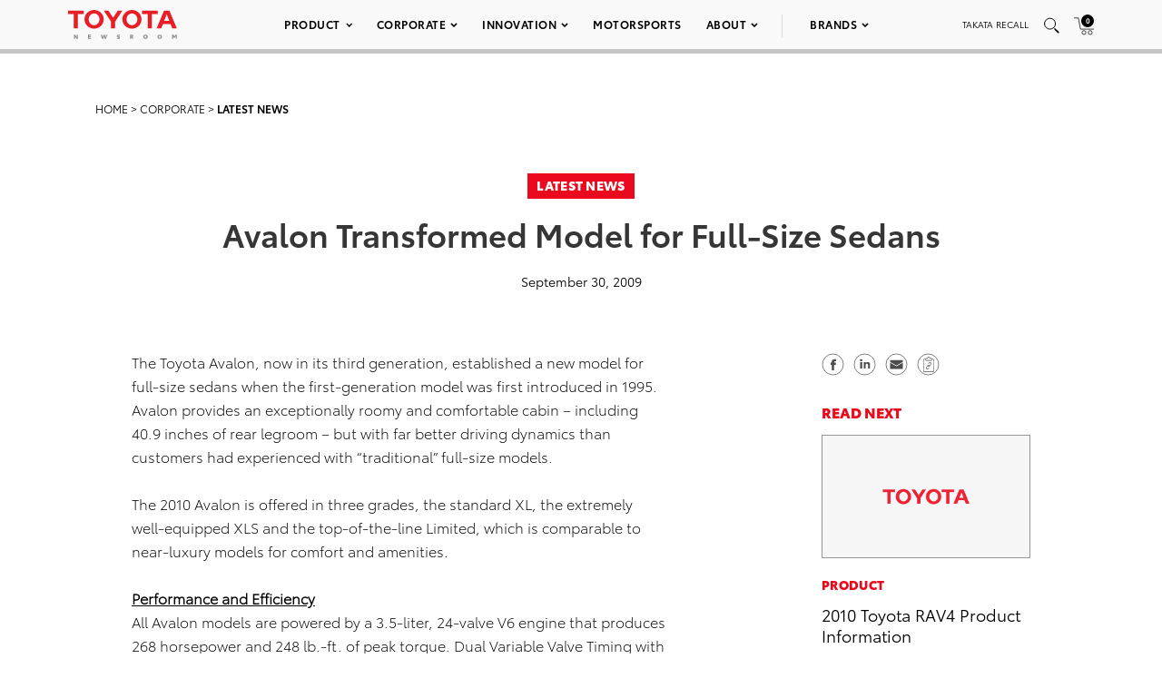

--- FILE ---
content_type: text/html; charset=utf-8
request_url: https://www.google.com/recaptcha/api2/anchor?ar=1&k=6Ldl55gUAAAAAODWLNyPR_2KfYHNm-DfOveo0xfH&co=aHR0cHM6Ly9wcmVzc3Jvb20udG95b3RhLmNvbTo0NDM.&hl=en&v=PoyoqOPhxBO7pBk68S4YbpHZ&size=normal&anchor-ms=20000&execute-ms=30000&cb=q2hf455as5hy
body_size: 49467
content:
<!DOCTYPE HTML><html dir="ltr" lang="en"><head><meta http-equiv="Content-Type" content="text/html; charset=UTF-8">
<meta http-equiv="X-UA-Compatible" content="IE=edge">
<title>reCAPTCHA</title>
<style type="text/css">
/* cyrillic-ext */
@font-face {
  font-family: 'Roboto';
  font-style: normal;
  font-weight: 400;
  font-stretch: 100%;
  src: url(//fonts.gstatic.com/s/roboto/v48/KFO7CnqEu92Fr1ME7kSn66aGLdTylUAMa3GUBHMdazTgWw.woff2) format('woff2');
  unicode-range: U+0460-052F, U+1C80-1C8A, U+20B4, U+2DE0-2DFF, U+A640-A69F, U+FE2E-FE2F;
}
/* cyrillic */
@font-face {
  font-family: 'Roboto';
  font-style: normal;
  font-weight: 400;
  font-stretch: 100%;
  src: url(//fonts.gstatic.com/s/roboto/v48/KFO7CnqEu92Fr1ME7kSn66aGLdTylUAMa3iUBHMdazTgWw.woff2) format('woff2');
  unicode-range: U+0301, U+0400-045F, U+0490-0491, U+04B0-04B1, U+2116;
}
/* greek-ext */
@font-face {
  font-family: 'Roboto';
  font-style: normal;
  font-weight: 400;
  font-stretch: 100%;
  src: url(//fonts.gstatic.com/s/roboto/v48/KFO7CnqEu92Fr1ME7kSn66aGLdTylUAMa3CUBHMdazTgWw.woff2) format('woff2');
  unicode-range: U+1F00-1FFF;
}
/* greek */
@font-face {
  font-family: 'Roboto';
  font-style: normal;
  font-weight: 400;
  font-stretch: 100%;
  src: url(//fonts.gstatic.com/s/roboto/v48/KFO7CnqEu92Fr1ME7kSn66aGLdTylUAMa3-UBHMdazTgWw.woff2) format('woff2');
  unicode-range: U+0370-0377, U+037A-037F, U+0384-038A, U+038C, U+038E-03A1, U+03A3-03FF;
}
/* math */
@font-face {
  font-family: 'Roboto';
  font-style: normal;
  font-weight: 400;
  font-stretch: 100%;
  src: url(//fonts.gstatic.com/s/roboto/v48/KFO7CnqEu92Fr1ME7kSn66aGLdTylUAMawCUBHMdazTgWw.woff2) format('woff2');
  unicode-range: U+0302-0303, U+0305, U+0307-0308, U+0310, U+0312, U+0315, U+031A, U+0326-0327, U+032C, U+032F-0330, U+0332-0333, U+0338, U+033A, U+0346, U+034D, U+0391-03A1, U+03A3-03A9, U+03B1-03C9, U+03D1, U+03D5-03D6, U+03F0-03F1, U+03F4-03F5, U+2016-2017, U+2034-2038, U+203C, U+2040, U+2043, U+2047, U+2050, U+2057, U+205F, U+2070-2071, U+2074-208E, U+2090-209C, U+20D0-20DC, U+20E1, U+20E5-20EF, U+2100-2112, U+2114-2115, U+2117-2121, U+2123-214F, U+2190, U+2192, U+2194-21AE, U+21B0-21E5, U+21F1-21F2, U+21F4-2211, U+2213-2214, U+2216-22FF, U+2308-230B, U+2310, U+2319, U+231C-2321, U+2336-237A, U+237C, U+2395, U+239B-23B7, U+23D0, U+23DC-23E1, U+2474-2475, U+25AF, U+25B3, U+25B7, U+25BD, U+25C1, U+25CA, U+25CC, U+25FB, U+266D-266F, U+27C0-27FF, U+2900-2AFF, U+2B0E-2B11, U+2B30-2B4C, U+2BFE, U+3030, U+FF5B, U+FF5D, U+1D400-1D7FF, U+1EE00-1EEFF;
}
/* symbols */
@font-face {
  font-family: 'Roboto';
  font-style: normal;
  font-weight: 400;
  font-stretch: 100%;
  src: url(//fonts.gstatic.com/s/roboto/v48/KFO7CnqEu92Fr1ME7kSn66aGLdTylUAMaxKUBHMdazTgWw.woff2) format('woff2');
  unicode-range: U+0001-000C, U+000E-001F, U+007F-009F, U+20DD-20E0, U+20E2-20E4, U+2150-218F, U+2190, U+2192, U+2194-2199, U+21AF, U+21E6-21F0, U+21F3, U+2218-2219, U+2299, U+22C4-22C6, U+2300-243F, U+2440-244A, U+2460-24FF, U+25A0-27BF, U+2800-28FF, U+2921-2922, U+2981, U+29BF, U+29EB, U+2B00-2BFF, U+4DC0-4DFF, U+FFF9-FFFB, U+10140-1018E, U+10190-1019C, U+101A0, U+101D0-101FD, U+102E0-102FB, U+10E60-10E7E, U+1D2C0-1D2D3, U+1D2E0-1D37F, U+1F000-1F0FF, U+1F100-1F1AD, U+1F1E6-1F1FF, U+1F30D-1F30F, U+1F315, U+1F31C, U+1F31E, U+1F320-1F32C, U+1F336, U+1F378, U+1F37D, U+1F382, U+1F393-1F39F, U+1F3A7-1F3A8, U+1F3AC-1F3AF, U+1F3C2, U+1F3C4-1F3C6, U+1F3CA-1F3CE, U+1F3D4-1F3E0, U+1F3ED, U+1F3F1-1F3F3, U+1F3F5-1F3F7, U+1F408, U+1F415, U+1F41F, U+1F426, U+1F43F, U+1F441-1F442, U+1F444, U+1F446-1F449, U+1F44C-1F44E, U+1F453, U+1F46A, U+1F47D, U+1F4A3, U+1F4B0, U+1F4B3, U+1F4B9, U+1F4BB, U+1F4BF, U+1F4C8-1F4CB, U+1F4D6, U+1F4DA, U+1F4DF, U+1F4E3-1F4E6, U+1F4EA-1F4ED, U+1F4F7, U+1F4F9-1F4FB, U+1F4FD-1F4FE, U+1F503, U+1F507-1F50B, U+1F50D, U+1F512-1F513, U+1F53E-1F54A, U+1F54F-1F5FA, U+1F610, U+1F650-1F67F, U+1F687, U+1F68D, U+1F691, U+1F694, U+1F698, U+1F6AD, U+1F6B2, U+1F6B9-1F6BA, U+1F6BC, U+1F6C6-1F6CF, U+1F6D3-1F6D7, U+1F6E0-1F6EA, U+1F6F0-1F6F3, U+1F6F7-1F6FC, U+1F700-1F7FF, U+1F800-1F80B, U+1F810-1F847, U+1F850-1F859, U+1F860-1F887, U+1F890-1F8AD, U+1F8B0-1F8BB, U+1F8C0-1F8C1, U+1F900-1F90B, U+1F93B, U+1F946, U+1F984, U+1F996, U+1F9E9, U+1FA00-1FA6F, U+1FA70-1FA7C, U+1FA80-1FA89, U+1FA8F-1FAC6, U+1FACE-1FADC, U+1FADF-1FAE9, U+1FAF0-1FAF8, U+1FB00-1FBFF;
}
/* vietnamese */
@font-face {
  font-family: 'Roboto';
  font-style: normal;
  font-weight: 400;
  font-stretch: 100%;
  src: url(//fonts.gstatic.com/s/roboto/v48/KFO7CnqEu92Fr1ME7kSn66aGLdTylUAMa3OUBHMdazTgWw.woff2) format('woff2');
  unicode-range: U+0102-0103, U+0110-0111, U+0128-0129, U+0168-0169, U+01A0-01A1, U+01AF-01B0, U+0300-0301, U+0303-0304, U+0308-0309, U+0323, U+0329, U+1EA0-1EF9, U+20AB;
}
/* latin-ext */
@font-face {
  font-family: 'Roboto';
  font-style: normal;
  font-weight: 400;
  font-stretch: 100%;
  src: url(//fonts.gstatic.com/s/roboto/v48/KFO7CnqEu92Fr1ME7kSn66aGLdTylUAMa3KUBHMdazTgWw.woff2) format('woff2');
  unicode-range: U+0100-02BA, U+02BD-02C5, U+02C7-02CC, U+02CE-02D7, U+02DD-02FF, U+0304, U+0308, U+0329, U+1D00-1DBF, U+1E00-1E9F, U+1EF2-1EFF, U+2020, U+20A0-20AB, U+20AD-20C0, U+2113, U+2C60-2C7F, U+A720-A7FF;
}
/* latin */
@font-face {
  font-family: 'Roboto';
  font-style: normal;
  font-weight: 400;
  font-stretch: 100%;
  src: url(//fonts.gstatic.com/s/roboto/v48/KFO7CnqEu92Fr1ME7kSn66aGLdTylUAMa3yUBHMdazQ.woff2) format('woff2');
  unicode-range: U+0000-00FF, U+0131, U+0152-0153, U+02BB-02BC, U+02C6, U+02DA, U+02DC, U+0304, U+0308, U+0329, U+2000-206F, U+20AC, U+2122, U+2191, U+2193, U+2212, U+2215, U+FEFF, U+FFFD;
}
/* cyrillic-ext */
@font-face {
  font-family: 'Roboto';
  font-style: normal;
  font-weight: 500;
  font-stretch: 100%;
  src: url(//fonts.gstatic.com/s/roboto/v48/KFO7CnqEu92Fr1ME7kSn66aGLdTylUAMa3GUBHMdazTgWw.woff2) format('woff2');
  unicode-range: U+0460-052F, U+1C80-1C8A, U+20B4, U+2DE0-2DFF, U+A640-A69F, U+FE2E-FE2F;
}
/* cyrillic */
@font-face {
  font-family: 'Roboto';
  font-style: normal;
  font-weight: 500;
  font-stretch: 100%;
  src: url(//fonts.gstatic.com/s/roboto/v48/KFO7CnqEu92Fr1ME7kSn66aGLdTylUAMa3iUBHMdazTgWw.woff2) format('woff2');
  unicode-range: U+0301, U+0400-045F, U+0490-0491, U+04B0-04B1, U+2116;
}
/* greek-ext */
@font-face {
  font-family: 'Roboto';
  font-style: normal;
  font-weight: 500;
  font-stretch: 100%;
  src: url(//fonts.gstatic.com/s/roboto/v48/KFO7CnqEu92Fr1ME7kSn66aGLdTylUAMa3CUBHMdazTgWw.woff2) format('woff2');
  unicode-range: U+1F00-1FFF;
}
/* greek */
@font-face {
  font-family: 'Roboto';
  font-style: normal;
  font-weight: 500;
  font-stretch: 100%;
  src: url(//fonts.gstatic.com/s/roboto/v48/KFO7CnqEu92Fr1ME7kSn66aGLdTylUAMa3-UBHMdazTgWw.woff2) format('woff2');
  unicode-range: U+0370-0377, U+037A-037F, U+0384-038A, U+038C, U+038E-03A1, U+03A3-03FF;
}
/* math */
@font-face {
  font-family: 'Roboto';
  font-style: normal;
  font-weight: 500;
  font-stretch: 100%;
  src: url(//fonts.gstatic.com/s/roboto/v48/KFO7CnqEu92Fr1ME7kSn66aGLdTylUAMawCUBHMdazTgWw.woff2) format('woff2');
  unicode-range: U+0302-0303, U+0305, U+0307-0308, U+0310, U+0312, U+0315, U+031A, U+0326-0327, U+032C, U+032F-0330, U+0332-0333, U+0338, U+033A, U+0346, U+034D, U+0391-03A1, U+03A3-03A9, U+03B1-03C9, U+03D1, U+03D5-03D6, U+03F0-03F1, U+03F4-03F5, U+2016-2017, U+2034-2038, U+203C, U+2040, U+2043, U+2047, U+2050, U+2057, U+205F, U+2070-2071, U+2074-208E, U+2090-209C, U+20D0-20DC, U+20E1, U+20E5-20EF, U+2100-2112, U+2114-2115, U+2117-2121, U+2123-214F, U+2190, U+2192, U+2194-21AE, U+21B0-21E5, U+21F1-21F2, U+21F4-2211, U+2213-2214, U+2216-22FF, U+2308-230B, U+2310, U+2319, U+231C-2321, U+2336-237A, U+237C, U+2395, U+239B-23B7, U+23D0, U+23DC-23E1, U+2474-2475, U+25AF, U+25B3, U+25B7, U+25BD, U+25C1, U+25CA, U+25CC, U+25FB, U+266D-266F, U+27C0-27FF, U+2900-2AFF, U+2B0E-2B11, U+2B30-2B4C, U+2BFE, U+3030, U+FF5B, U+FF5D, U+1D400-1D7FF, U+1EE00-1EEFF;
}
/* symbols */
@font-face {
  font-family: 'Roboto';
  font-style: normal;
  font-weight: 500;
  font-stretch: 100%;
  src: url(//fonts.gstatic.com/s/roboto/v48/KFO7CnqEu92Fr1ME7kSn66aGLdTylUAMaxKUBHMdazTgWw.woff2) format('woff2');
  unicode-range: U+0001-000C, U+000E-001F, U+007F-009F, U+20DD-20E0, U+20E2-20E4, U+2150-218F, U+2190, U+2192, U+2194-2199, U+21AF, U+21E6-21F0, U+21F3, U+2218-2219, U+2299, U+22C4-22C6, U+2300-243F, U+2440-244A, U+2460-24FF, U+25A0-27BF, U+2800-28FF, U+2921-2922, U+2981, U+29BF, U+29EB, U+2B00-2BFF, U+4DC0-4DFF, U+FFF9-FFFB, U+10140-1018E, U+10190-1019C, U+101A0, U+101D0-101FD, U+102E0-102FB, U+10E60-10E7E, U+1D2C0-1D2D3, U+1D2E0-1D37F, U+1F000-1F0FF, U+1F100-1F1AD, U+1F1E6-1F1FF, U+1F30D-1F30F, U+1F315, U+1F31C, U+1F31E, U+1F320-1F32C, U+1F336, U+1F378, U+1F37D, U+1F382, U+1F393-1F39F, U+1F3A7-1F3A8, U+1F3AC-1F3AF, U+1F3C2, U+1F3C4-1F3C6, U+1F3CA-1F3CE, U+1F3D4-1F3E0, U+1F3ED, U+1F3F1-1F3F3, U+1F3F5-1F3F7, U+1F408, U+1F415, U+1F41F, U+1F426, U+1F43F, U+1F441-1F442, U+1F444, U+1F446-1F449, U+1F44C-1F44E, U+1F453, U+1F46A, U+1F47D, U+1F4A3, U+1F4B0, U+1F4B3, U+1F4B9, U+1F4BB, U+1F4BF, U+1F4C8-1F4CB, U+1F4D6, U+1F4DA, U+1F4DF, U+1F4E3-1F4E6, U+1F4EA-1F4ED, U+1F4F7, U+1F4F9-1F4FB, U+1F4FD-1F4FE, U+1F503, U+1F507-1F50B, U+1F50D, U+1F512-1F513, U+1F53E-1F54A, U+1F54F-1F5FA, U+1F610, U+1F650-1F67F, U+1F687, U+1F68D, U+1F691, U+1F694, U+1F698, U+1F6AD, U+1F6B2, U+1F6B9-1F6BA, U+1F6BC, U+1F6C6-1F6CF, U+1F6D3-1F6D7, U+1F6E0-1F6EA, U+1F6F0-1F6F3, U+1F6F7-1F6FC, U+1F700-1F7FF, U+1F800-1F80B, U+1F810-1F847, U+1F850-1F859, U+1F860-1F887, U+1F890-1F8AD, U+1F8B0-1F8BB, U+1F8C0-1F8C1, U+1F900-1F90B, U+1F93B, U+1F946, U+1F984, U+1F996, U+1F9E9, U+1FA00-1FA6F, U+1FA70-1FA7C, U+1FA80-1FA89, U+1FA8F-1FAC6, U+1FACE-1FADC, U+1FADF-1FAE9, U+1FAF0-1FAF8, U+1FB00-1FBFF;
}
/* vietnamese */
@font-face {
  font-family: 'Roboto';
  font-style: normal;
  font-weight: 500;
  font-stretch: 100%;
  src: url(//fonts.gstatic.com/s/roboto/v48/KFO7CnqEu92Fr1ME7kSn66aGLdTylUAMa3OUBHMdazTgWw.woff2) format('woff2');
  unicode-range: U+0102-0103, U+0110-0111, U+0128-0129, U+0168-0169, U+01A0-01A1, U+01AF-01B0, U+0300-0301, U+0303-0304, U+0308-0309, U+0323, U+0329, U+1EA0-1EF9, U+20AB;
}
/* latin-ext */
@font-face {
  font-family: 'Roboto';
  font-style: normal;
  font-weight: 500;
  font-stretch: 100%;
  src: url(//fonts.gstatic.com/s/roboto/v48/KFO7CnqEu92Fr1ME7kSn66aGLdTylUAMa3KUBHMdazTgWw.woff2) format('woff2');
  unicode-range: U+0100-02BA, U+02BD-02C5, U+02C7-02CC, U+02CE-02D7, U+02DD-02FF, U+0304, U+0308, U+0329, U+1D00-1DBF, U+1E00-1E9F, U+1EF2-1EFF, U+2020, U+20A0-20AB, U+20AD-20C0, U+2113, U+2C60-2C7F, U+A720-A7FF;
}
/* latin */
@font-face {
  font-family: 'Roboto';
  font-style: normal;
  font-weight: 500;
  font-stretch: 100%;
  src: url(//fonts.gstatic.com/s/roboto/v48/KFO7CnqEu92Fr1ME7kSn66aGLdTylUAMa3yUBHMdazQ.woff2) format('woff2');
  unicode-range: U+0000-00FF, U+0131, U+0152-0153, U+02BB-02BC, U+02C6, U+02DA, U+02DC, U+0304, U+0308, U+0329, U+2000-206F, U+20AC, U+2122, U+2191, U+2193, U+2212, U+2215, U+FEFF, U+FFFD;
}
/* cyrillic-ext */
@font-face {
  font-family: 'Roboto';
  font-style: normal;
  font-weight: 900;
  font-stretch: 100%;
  src: url(//fonts.gstatic.com/s/roboto/v48/KFO7CnqEu92Fr1ME7kSn66aGLdTylUAMa3GUBHMdazTgWw.woff2) format('woff2');
  unicode-range: U+0460-052F, U+1C80-1C8A, U+20B4, U+2DE0-2DFF, U+A640-A69F, U+FE2E-FE2F;
}
/* cyrillic */
@font-face {
  font-family: 'Roboto';
  font-style: normal;
  font-weight: 900;
  font-stretch: 100%;
  src: url(//fonts.gstatic.com/s/roboto/v48/KFO7CnqEu92Fr1ME7kSn66aGLdTylUAMa3iUBHMdazTgWw.woff2) format('woff2');
  unicode-range: U+0301, U+0400-045F, U+0490-0491, U+04B0-04B1, U+2116;
}
/* greek-ext */
@font-face {
  font-family: 'Roboto';
  font-style: normal;
  font-weight: 900;
  font-stretch: 100%;
  src: url(//fonts.gstatic.com/s/roboto/v48/KFO7CnqEu92Fr1ME7kSn66aGLdTylUAMa3CUBHMdazTgWw.woff2) format('woff2');
  unicode-range: U+1F00-1FFF;
}
/* greek */
@font-face {
  font-family: 'Roboto';
  font-style: normal;
  font-weight: 900;
  font-stretch: 100%;
  src: url(//fonts.gstatic.com/s/roboto/v48/KFO7CnqEu92Fr1ME7kSn66aGLdTylUAMa3-UBHMdazTgWw.woff2) format('woff2');
  unicode-range: U+0370-0377, U+037A-037F, U+0384-038A, U+038C, U+038E-03A1, U+03A3-03FF;
}
/* math */
@font-face {
  font-family: 'Roboto';
  font-style: normal;
  font-weight: 900;
  font-stretch: 100%;
  src: url(//fonts.gstatic.com/s/roboto/v48/KFO7CnqEu92Fr1ME7kSn66aGLdTylUAMawCUBHMdazTgWw.woff2) format('woff2');
  unicode-range: U+0302-0303, U+0305, U+0307-0308, U+0310, U+0312, U+0315, U+031A, U+0326-0327, U+032C, U+032F-0330, U+0332-0333, U+0338, U+033A, U+0346, U+034D, U+0391-03A1, U+03A3-03A9, U+03B1-03C9, U+03D1, U+03D5-03D6, U+03F0-03F1, U+03F4-03F5, U+2016-2017, U+2034-2038, U+203C, U+2040, U+2043, U+2047, U+2050, U+2057, U+205F, U+2070-2071, U+2074-208E, U+2090-209C, U+20D0-20DC, U+20E1, U+20E5-20EF, U+2100-2112, U+2114-2115, U+2117-2121, U+2123-214F, U+2190, U+2192, U+2194-21AE, U+21B0-21E5, U+21F1-21F2, U+21F4-2211, U+2213-2214, U+2216-22FF, U+2308-230B, U+2310, U+2319, U+231C-2321, U+2336-237A, U+237C, U+2395, U+239B-23B7, U+23D0, U+23DC-23E1, U+2474-2475, U+25AF, U+25B3, U+25B7, U+25BD, U+25C1, U+25CA, U+25CC, U+25FB, U+266D-266F, U+27C0-27FF, U+2900-2AFF, U+2B0E-2B11, U+2B30-2B4C, U+2BFE, U+3030, U+FF5B, U+FF5D, U+1D400-1D7FF, U+1EE00-1EEFF;
}
/* symbols */
@font-face {
  font-family: 'Roboto';
  font-style: normal;
  font-weight: 900;
  font-stretch: 100%;
  src: url(//fonts.gstatic.com/s/roboto/v48/KFO7CnqEu92Fr1ME7kSn66aGLdTylUAMaxKUBHMdazTgWw.woff2) format('woff2');
  unicode-range: U+0001-000C, U+000E-001F, U+007F-009F, U+20DD-20E0, U+20E2-20E4, U+2150-218F, U+2190, U+2192, U+2194-2199, U+21AF, U+21E6-21F0, U+21F3, U+2218-2219, U+2299, U+22C4-22C6, U+2300-243F, U+2440-244A, U+2460-24FF, U+25A0-27BF, U+2800-28FF, U+2921-2922, U+2981, U+29BF, U+29EB, U+2B00-2BFF, U+4DC0-4DFF, U+FFF9-FFFB, U+10140-1018E, U+10190-1019C, U+101A0, U+101D0-101FD, U+102E0-102FB, U+10E60-10E7E, U+1D2C0-1D2D3, U+1D2E0-1D37F, U+1F000-1F0FF, U+1F100-1F1AD, U+1F1E6-1F1FF, U+1F30D-1F30F, U+1F315, U+1F31C, U+1F31E, U+1F320-1F32C, U+1F336, U+1F378, U+1F37D, U+1F382, U+1F393-1F39F, U+1F3A7-1F3A8, U+1F3AC-1F3AF, U+1F3C2, U+1F3C4-1F3C6, U+1F3CA-1F3CE, U+1F3D4-1F3E0, U+1F3ED, U+1F3F1-1F3F3, U+1F3F5-1F3F7, U+1F408, U+1F415, U+1F41F, U+1F426, U+1F43F, U+1F441-1F442, U+1F444, U+1F446-1F449, U+1F44C-1F44E, U+1F453, U+1F46A, U+1F47D, U+1F4A3, U+1F4B0, U+1F4B3, U+1F4B9, U+1F4BB, U+1F4BF, U+1F4C8-1F4CB, U+1F4D6, U+1F4DA, U+1F4DF, U+1F4E3-1F4E6, U+1F4EA-1F4ED, U+1F4F7, U+1F4F9-1F4FB, U+1F4FD-1F4FE, U+1F503, U+1F507-1F50B, U+1F50D, U+1F512-1F513, U+1F53E-1F54A, U+1F54F-1F5FA, U+1F610, U+1F650-1F67F, U+1F687, U+1F68D, U+1F691, U+1F694, U+1F698, U+1F6AD, U+1F6B2, U+1F6B9-1F6BA, U+1F6BC, U+1F6C6-1F6CF, U+1F6D3-1F6D7, U+1F6E0-1F6EA, U+1F6F0-1F6F3, U+1F6F7-1F6FC, U+1F700-1F7FF, U+1F800-1F80B, U+1F810-1F847, U+1F850-1F859, U+1F860-1F887, U+1F890-1F8AD, U+1F8B0-1F8BB, U+1F8C0-1F8C1, U+1F900-1F90B, U+1F93B, U+1F946, U+1F984, U+1F996, U+1F9E9, U+1FA00-1FA6F, U+1FA70-1FA7C, U+1FA80-1FA89, U+1FA8F-1FAC6, U+1FACE-1FADC, U+1FADF-1FAE9, U+1FAF0-1FAF8, U+1FB00-1FBFF;
}
/* vietnamese */
@font-face {
  font-family: 'Roboto';
  font-style: normal;
  font-weight: 900;
  font-stretch: 100%;
  src: url(//fonts.gstatic.com/s/roboto/v48/KFO7CnqEu92Fr1ME7kSn66aGLdTylUAMa3OUBHMdazTgWw.woff2) format('woff2');
  unicode-range: U+0102-0103, U+0110-0111, U+0128-0129, U+0168-0169, U+01A0-01A1, U+01AF-01B0, U+0300-0301, U+0303-0304, U+0308-0309, U+0323, U+0329, U+1EA0-1EF9, U+20AB;
}
/* latin-ext */
@font-face {
  font-family: 'Roboto';
  font-style: normal;
  font-weight: 900;
  font-stretch: 100%;
  src: url(//fonts.gstatic.com/s/roboto/v48/KFO7CnqEu92Fr1ME7kSn66aGLdTylUAMa3KUBHMdazTgWw.woff2) format('woff2');
  unicode-range: U+0100-02BA, U+02BD-02C5, U+02C7-02CC, U+02CE-02D7, U+02DD-02FF, U+0304, U+0308, U+0329, U+1D00-1DBF, U+1E00-1E9F, U+1EF2-1EFF, U+2020, U+20A0-20AB, U+20AD-20C0, U+2113, U+2C60-2C7F, U+A720-A7FF;
}
/* latin */
@font-face {
  font-family: 'Roboto';
  font-style: normal;
  font-weight: 900;
  font-stretch: 100%;
  src: url(//fonts.gstatic.com/s/roboto/v48/KFO7CnqEu92Fr1ME7kSn66aGLdTylUAMa3yUBHMdazQ.woff2) format('woff2');
  unicode-range: U+0000-00FF, U+0131, U+0152-0153, U+02BB-02BC, U+02C6, U+02DA, U+02DC, U+0304, U+0308, U+0329, U+2000-206F, U+20AC, U+2122, U+2191, U+2193, U+2212, U+2215, U+FEFF, U+FFFD;
}

</style>
<link rel="stylesheet" type="text/css" href="https://www.gstatic.com/recaptcha/releases/PoyoqOPhxBO7pBk68S4YbpHZ/styles__ltr.css">
<script nonce="onqYFTWw6hX65sTawE0voA" type="text/javascript">window['__recaptcha_api'] = 'https://www.google.com/recaptcha/api2/';</script>
<script type="text/javascript" src="https://www.gstatic.com/recaptcha/releases/PoyoqOPhxBO7pBk68S4YbpHZ/recaptcha__en.js" nonce="onqYFTWw6hX65sTawE0voA">
      
    </script></head>
<body><div id="rc-anchor-alert" class="rc-anchor-alert"></div>
<input type="hidden" id="recaptcha-token" value="[base64]">
<script type="text/javascript" nonce="onqYFTWw6hX65sTawE0voA">
      recaptcha.anchor.Main.init("[\x22ainput\x22,[\x22bgdata\x22,\x22\x22,\[base64]/[base64]/MjU1Ong/[base64]/[base64]/[base64]/[base64]/[base64]/[base64]/[base64]/[base64]/[base64]/[base64]/[base64]/[base64]/[base64]/[base64]/[base64]\\u003d\x22,\[base64]\\u003d\\u003d\x22,\[base64]/DsMKowrfCqcOHw5bCisOSwpnChSPDvHxVwrzDscKyAwVUYjjDgTZLwobCkMKzwr/Dqn/CmcK1w5Bhw77CmMKzw5BsQsOawojCnyzDjjjDq0pkfhzCg3MzeTg4wrFkWcOwVAIHYAXDtMOBw599w5Zww4jDrSbDmHjDosKKwoDCrcK5wrApEMO8Z8OZNUJ0KMKmw6nCkClWPVnDk8KaV1TCk8KTwqERw4jCthvCvUzCol7CnlfChcOScsKWTcOBHMOwGsK/Mk0hw40ywrduS8OWCcOOCAELworCpcK7wqDDohtXw7cbw4HCtsKcwqomcsOkw5nCtD/CqVjDkMKSw5FzQsK2wowXw7jDq8Kawo3CqinCrCIJFsO0woR1XMKWCcKhQzVySHltw5DDpcKWZVc4X8OxwrgBw6g+w5EYATBVSgM0EcKAYcOjwqrDnMKwwoHCq2vDhsOzBcKpMcK/AcKjw7HDrcKMw7LCswrCiS4YO09gbWvDhMOJfsOHMsKDKcKUwpMyBUhCWlfCvx/CpWp4wpzDlnJKZMKBwrfDo8KywpJQw5t3worDn8KVwqTClcO8C8KNw5/[base64]/w6sJwoXDgMKXIgrDkhQqwoLDnhp4cCDDhsO6wokxw7nDhBRPGMKHw6piwo/DiMKsw4XDn2EGw6/[base64]/ClMKGO0VwwpXCikTCpSwlAjbCn3wACRbDsknDmBJeMEbCvMOHwqvCvDrCqE8+W8OGw6ERI8OhwqMQw7DCpcOYEyFkwrjDs1/DhRPDvFzCpzMcecONGsOgwp0fw6zDnDtnwqzCi8Kgw7jDrgrCrhVzYiLCrsOOw44wI29lJcK8w4vDpxbDoTR0VT7DscKpwoHCpsKIacO6w5LCvDoGw49AVlMUCSfDlMORdcKjw4hiw4bCsBXDkSPDoW1Xf8OfVHh9b3ZHecK2B8OSwonCqA/[base64]/[base64]/[base64]/Do8Oud8OAwoTCgCRYBTHDtsOCwrXCj37Dk0QYw5lnKkfCuMOtwqg6ecOIJMKREHlmw6nDoHY4w458UFXDvcOMJGhiwoh7w63CkcOiw6U/wprCh8OCZcKCw4gkfi5KOwNNVsOlNcOBwpQ+wr4gw49iTcOdRBhAJDU8w5vDnAvDnsOLIDQuTUkbw7nCoGt8S2tnF0/DtXvCmSsBWlcgwrnDrWvCjwpBZVICfk4MMcKXw60dVCHCm8K0wqcBwpAoccOlP8KBPzBpX8ODwqxSwrdQw7bCnsO/a8OiLVbDpMOcEMK5wpLCjTR7w4nDmXTCiw/Dp8Oww5nDocOlwpEZw4QXMyMywqMYYCRJwrfDmsOUGsKow7nClMK4w7oiNsKcETBzw4E/D8KIw40Gw6d4YsKkw6JTw7AXwqTClsOGPS/DtxnCosKFw5bCvH1CBMO0w4zDngM9LVzDskA4w6gxKsOww7hNX0HDpsKjXDACw4N+ccOqw5fDicKRHsKwTcKOwqfDvsK7Fg5IwrhBVsKRa8KCwpPDlW/CscOKw7PCnjI4XsOpDRzCoCAUw5BqbHdqwrTCumdcw7HCv8Kgw7M9XcO4wo/CmcK4ScO1wp3CisOfwojCmG7Dq29KXxXCtsKlEE51wrHDpcOTwp9Hw7nDmsOiwoHCpWgXfksewpk6wrDDhzM3w5UGw6Ujw5rDr8KpeMKocsOLwpLClcOcwqLCnmNEw5TCtcOLHSAnNMKPeT7CpgfDkD/Dm8KuFMKQwoTDs8O0dgzCr8KWw7QiJ8Kjw4PDj3rCkcKpNFbCiELCujrDnFLDv8OBwqdQw4nCrhrCm0UWw6sGwoVPM8KYJcOlwrRJw7stwr3CrQ7DkX8JwrjDiQ3Cqw/Di2ojw4PCrMKew54EZQfDnjjCmsOsw6Y4w73DscKbwqLCo2bCmMKXw6XDoMOhwq8mUzrDtkLDgD9bIxnDvR8vwogFw6PCvFDCr0HCm8KuwobChwgKw4/CocOswpY+R8ODwoVNP2zDqEkkXcKxw60Kw7PCgsOUwrjDgsOGADHCgcKTwo/CrFHDiMK+IsOBw6TCpMKOw5nCiygAHcKcd3NSw45ywrZqwqYvw7YEw5vCjkNKJcODwqojw5xGdnEnwpfCu0jDu8KPwpjCgRLDr8Ocw6TDt8OZbXMXN1dWEEoCdMO7w4nDmsK/w5RKNR4gE8KRw5wGXEnDvHluZUrDlAtXdXx2wpzDvcKOMTZ4w4RDw7dWwqbDmHfDl8ODLCfDtsOww7U8wo4fwrZ+w7rCvD8YY8OCPsOdwolww44TPcO3dy0SG3PCsi7DisKLw6TDvlsBwo3CrV/DrMKKAHrCisO7LMOPw5IDGGjCpmdQdknDssKUP8OQwoF6wpJSKBlDw5DCv8KbD8KNwpt/wqrCqsK9S8OWVz41wp0sc8Krw7TChh7CtcK4YcOSD0PDuXt4IcOKwpsww4vDmMODdwVpA0NtwrdWwrQAEcKSwoUzwrXDiVxRwpbDjVpsw5/[base64]/w47CigAjenA5cUtmw4Ejwp/DiCxVw5fDvzzCpxbDvMKYHMKnScKAwpwaUBzDpMK/C1HDkMOFwr7DmR7DtUcdwq/[base64]/[base64]/BxB0w4FmARZFw5EQw73Dj8OWwoJfYsKMwoZmDFoOe1rDqcKbM8O3B8K/dj5EwqJ2dMKRXEkTwqJSw6Iew7bCpcOwwpsxKi/Do8KSwo7DuSdDVXlSdcKtFmDDucKOwqMZfsKSe1hKHMOjXMKZwogsAWMURcOWWCzDiwfChcKcwpnClsOkJ8K9wpsMw5vDpcKWGn7CusKpacK7ZzZUdcOwC2HCnRcfw6zDqCnDmmfClSjDoDbCtGJBwq3DmjjDv8OVGWQ9BsKbwoZFw5I/w6vDlRsmw7FucsKqfW3DrMKJZMOYbljCgyDDiCAEPhcDHcOuKcKAw7xBw4AZM8OiwpzDrUs7Nn7DkcKRwqN2BsOEOW7DlMOWw4XCsMKywpkawpYiXSReDFzDjzLCrEHCk3zDk8KkP8OOT8O/Mn/Dp8O0XwHDhEcwWUHDksOJK8OMwp5QO3EmYMO3QcKPwo0lUsKsw5/Dm0cuEiHCuRFKwqNMwq7Cl3bDlS5Ew4hZwoXCjQLCtMKhR8Knw7nCrxBCwpfDiVR+Q8KIXmUyw594w5s4w55wwpVLQcKyLcOVVcKVesOKN8KDw47DslLDowrCqsKxw5rDr8KOaTnDqFQjwr/CusO4wo/Cr8K+FApIwoFpwrrDvRQVAMObw53CmxEXwqJVw6cueMOzwqvDsX0nT0txPMKFIMOEwpYTNMOBcEDDosKKBMORMcKNwplcVcOARsKVw59FaQPCowHDtQxkwo9Ee1PDvcKbJcKDwogVXcKQSMKWG1/CrcKQdcOUw6bCq8KQZWRGwqoKw7TDl1BiworDkSRNwp/[base64]/wqFUw7BmE1MgwqZ1w6BcdkrDqsKmFsKMM8KoJcKOHsKbeXfDoHcXw7p1Ui/CtMOIM2QifsKJXRrCpMOySMONwqnDhsKEXSvDqcO+GVHCrcKLw6DCpMOKwoMrL8K8wqMxeC/Dmy/CiWXCh8OIZcK+PMKaZA5Yw7jCixFCw5DCoD5pBcOOw6orWWMmwqnCj8OsIcKpdAgkXSjDjMKIw648w4jDqGrDkGvCvgrCpGlswqDCs8Ouw6cVesOJw4DCh8KGwrgEXcK+wqjDu8K0VMOVWMOjw6IYOyVbwo/[base64]/w6zDgsOUPiwDXMO1chfCs8KzwqFwwqHCr8OjDsOnwo/CtMOQwocsRMKNw5MHRz3Cim0pesKhw6fDlcOwwpEZVWbCpg/ChsOcU3bDoDAwZsKJOCPDr8OmSsO6PcO7wrRMEcOgw4XCnsO8wrTDgA9xDifDoR8Xw5phw7ADXMK2wpfDssK1w6gcw6LCoCkvw6/Cr8KCwr7DlEAKwrZfwrUCOcKPwpTCpwrCjwDCtsKFUMOJw4TDj8K+VcOaw7bCgMKnwrpjw55cCELDmsKrKw14wqDCjcOTwqzDisKwwol8w7LDh8OAw6UawrrCscOFwqHDrcO1f0odTXfCn8OjJMKSdHHDqwY0LW/CqB42w7DCsyvClMObwp0rwpYteUN8bsKlw5U3BltUw7TCuTMkw4vDssOZcjApwqQ7w6PDv8O8GcOGwq/DvDwcw6fCgMKkKXfCrMOsw4rCmDQbBUV0w55DOMK0SBnCpwXDqcK8DMKZGcOEwoTClg3Dt8OWVMKPwrXDscKeJ8OJwrNDw7rDqCkOY8Oyw7FNPhjCjGfDi8KiwpvDosO1w5Yzwr3Cnnx/[base64]/CtilnLMO/w5DDrCTDlnIywogmwrQMUcK6DD9uwprDu8KSSmRfw6UAw47DrTZBw53Cgwkadi7CtS8YPMK2w4LDg2RuDMO+U3A8LMOLGykrw5rCqcKRDQPDhcO0wpPDuA0Uw4rDhMOOw6wzw5jDu8OcJ8O/[base64]/Ck8Obwo3Cig3CkMOxwqbDoW/CiEHCtSvDtsKYfwzDoUHDvMOywrXDhsKfDsKEGMKSNMOeQsOCw7DClMOFw5XCqGsLFRcBYUVKf8KlB8Ohw5rCsMOtwqZ3w7DDkWxtZsKYdScUecOnCBVqwrwyw7I4MsK/J8O9KMK/KcO1J8K4w7kxVEnCr8OWw4kpTcKRwq1Swo7Co3fCn8KIw7/[base64]/[base64]/DvTEYwqp0AhvDp0/[base64]/Dq8KkOl7CvsK6wpXDo8O7w6bCmcO/w54Ow6/CicKMQcOMRcOfIhLDl1HCjsKvawfCosOlwrvDhsOCDHI9MEMAw65owoNqw4wNwr5IFkHCpFfDiTHCsEwuX8OVIjgmwqoqwp/DijXCqcOywqZXTMK/anzDnhfCuMKHVlHCm37CixsUZcOpWHUEXQ/Dj8O9w4ZJw7AfdsOWw4HCumLDncOWw6QuwqTDtlrDiw4xRkPCjRU6X8KkKcKaNsOKI8OQNMKAQXzDvMO7JMOQw7nCj8KeHMKcw5MoKHbCpFfDrT/Cl8O8w5l8AG/CsBzCrFYtwpJ2w5Fzw6xCYklAwrJ3G8OOw4hBwoArBGfCvcOpw53DpcOdwokyZTrDmDIqNcO+RMOrw79XwrLDqsO1LsOAw5XDiX/DuRvCjEvCtBjCqsKWV3/DvQ80JkTDg8OYwobDl8K/[base64]/CncOAwp3DvCfDi8KWZ8OTRj/DncOjQ8K5SFxWbcOmdMOKw4/CiMKadcKZw7PClcKlX8OFw7R1w5bDs8KBw6N5H2PCj8Ogw41/RsObdmnDucOhPDDCoBAwRsO1GUbDihARNMOMGcOgTsKyX3BiRBMDwrnDvnIbwqM/B8OLw6jCkcOEw5tOw7xnwqzCpcOhFMOCw45JcwTDmcOdC8O0wrYUw780w4jCtcOqwqVRwr7DuMKfw4VNw4fDocK9wr7CmcKiw79dNQPDjcKbDsKiworDs1R0wqrDglZmw5Vbw5MFcsKzw6wZw6p7w7/CiSN6wojCgMOZS3vCnBEDMSBWw4FQNsKSVyExw7how67DgMOYL8K6YMOxdB7Dh8OoUTzCusKVL3onRcObw57DvnrDi0ARAsKlZ2/CrsK2cB8XYcOYw5/DpcOHMFBFwo/DmhrDl8KcwpvCl8OfwogxwrXDpjkkw7ENwplvw4MkbynCr8Krwq0bwpdCM0wkw4scF8Opw6/DmCFcIMOKVMKTFcK+w4rDv8OMLcK9BMKWw47CmwPDs2LCuj/CgsKfwqvCrsO/HgDDsnpkcsOXwo7CrWdYOilDYyNkXsO/wrJ/BTInOGlMw546w5IiwrldSMKww68fVcOXwqkHwrLDmMK+NkQQeT7Clj0Dw5vCrsKUL0pIwqF4AsOpw6bCgVXDlBU3w7klMsOjScKiMXDDvCTDkMOjwqPDisKaXwAhQkNZw48bw5J/w6jDp8KEOEDCvsKOw7J2Nhglw79aw7bCqcOxw6URKMOrwpzDugfDnjFeJcOrwpZQW8KucWzCmsKHwq8uwqzCkcKHYjPDn8OMw4cDw4c2w7XCmSgqfMKaEjtxRUjCmMKRJRwnwobDvcKKI8KTw5bChilVKcKqe8KJw5fCmm8qeHDClW91R8O/TsK/[base64]/w7TDrmDCn1VUwp7DlcOFAMKpIH7CnMKlwqhBJMKQwrPCkh4dwqcCDsOSTMO0w47DusOWLMOawqleEcKbMcOHFnV5wobDvlXDsxDDqHHCo1PCqXBdTzcbXBMowpTCpsOPw65NRMKdPcKQw6jDsC/CucKvwqJ2PcKRfAx7w4N8wpsOPcO5eR4yw6ZxEsOsTsKkd1zCpDlORsKrcDvCsi4ZIcOyaMK2wotuJcKjD8OWccKaw6F3clMyYibDt0zCpGTCunFNI0LCt8KSwrfCoMODGE/DpyXCm8O/wq/DjxDDgMKIwo1VWlzCnlM1a1fCscOXKXxQw4rDsMK4XU5vR8K0T3fCgcKtQWTDr8O2w5lTF01FO8O3O8KWMhdQFUXDglzCkSNUw6fDsMKKwrFkUQbCo3QGDcKxw6bCoi/DpVbCjMKdVsKOwrUYEsKLFHURw4x/GcOZDyRgw7fDlXsyYEpzw53DhWALwqw6w6keVVAif8K4w7dNw4FtF8KLw7sfcsKxIcK+cibDosOZayNXw7zCj8ONOgQOHxnDm8OIw5hKJTIbw5Qwwo7DosKlbsOYw4tsw5HCjXPDlcKtwpbDncOwB8OPZMKnwp/DocKvFcOmccO3wrDCnzbDonjDsERzKHTDocO9wqbCjRbCuMOKwqRkw4fCr1YOw6bDsiUVXsKdIGTDnWXCjDjDhBfDiMKiw7MZG8O2aMOoFcKIJ8Ouwq3Ct8K/wopsw619w6RGXnjDiHHDk8K1RsKBw4Esw4XCuljDt8KCKlcbAsOXK8OrLUPCvsOhCmcyb8O+w4MNGnDCn0wNwppHRsOrBikyw6vDqAzDjsO3wrA1CsObw7TCuk8gw7tOeMODFDzCpHvDlXAtRQXCtsOSw5fDliZGR2sVe8Knwoslw7Fsw67DsVNvGQ/CgD3DhsKKAQbDsMOpw7wIwo0MwpQSwqReUMK3QUB4cMONwoTCsk4cw43DosOCw6dgVcKxAsOWw4ghwqDClRfCtcKow57CncO8wr17wo7DocKjRyF8w6nCnsKlwo86cMOSaS0Ow5wsbGnCksO6w45ffsOJdyZIw5jCom9AZUF9QsO9wrTDrFduwrwqccKRfMOhw5fDrW/ClgbCtsOKeMOOHxzCl8K6w67CpGQqwqIIw7QTCsKLwp8YdizCuUQAWzNSYsKuwpfCjw9JfFsTwqrChMOKccO5woHDhV3Dn0DDusOkwp9dGh93wrA+UMKLbMOEw5TDuAU8b8KDw4BQUcOLwofDmD3Dk23Cm3YMXMOaw60Ow45fwrhELWrCjsKzC383OMOCWl4lw70GT3/[base64]/CisO7MsOrRsKdIMKXw57Co3XDozF/[base64]/w67DtsO/byQSTQrCmnVuVsOEZhXCi8ORw6HCqcOPE8Kaw6ZUc8KZdsK9VHE2HjzDlC5lw7khwpTDjMKGFMOXYsKOfUZsJQDClRkrwpDCi1HCrTlvW24lw7BcBcKfwotZAFvDj8OVPcOiXsOyNsKRbmNeWi/DkGbDgcOmUcKKfMOIw6vCkVTCscKSWQw4P0bDkMKBZlU8BnVDIsKaw4PCjiHCkGrCnBsKwqIKwoDDrQHCogxFYcOVw7bCrk/Do8K3LDLCkzo0wrbDg8KBwrpUwrxmR8OXw5TDi8KuAzxVShbDiH4ywpwHwpFqHsKLwpHDn8OXw7hbw4AiWCoxWV7Dn8OxCEPDh8O/eMOBSmjCoMOMw6rDvcO8HcO3wrM8ERY5wqPDisOof3XDucO8w7vCjsOzwrsHMMKURl8rIx9rDcOdKsKVQsO8YxXCtTnDncOkw5BmRijDicOFw7XDvjlfCcO1wrNLw6Bpw6gFwp/Cs1cSTxnDk0vDscOsGcO9wotYwrDDosOMwr7DusO/N01BanHDg1gAwp/DhwghO8OZC8Kqwq/Ds8K7wrjCncK9woEyK8OrwrrDoMKZWMKVwp8NasKQwrvCjsOoTsOIGA/CoUDClcOVw64dY0M3IMKWw6XCusKGwqt/w5F/w4IHw6xTwr4Qw7B3B8KJA0NjwprCh8Odw5XClsKaeD04wpDCmsOJw4JEUj/DksODwqUnUcK9bVsPB8KoHws2w6lGNcOPLCJkfsKCwoNnM8KrGi7CsXZGw7hzwoXCjcOGw5bCmn3DrsK+FsKEwpDDhMKaQy3DlMKewojChBrCs0sOw5DDiF8ew5dVaW/[base64]/DkcO+wrEVZcOiS8KBUsOIwoAmw544Zn58RznChcK+FW/CvMO0w55BwrTDhcKiFlnDjm9fwoHCng5lOmErDMKfJ8K+S1Yfwr7Ct2cQw5HCvgEFe8KffFbCk8KgwoN7wrddwrIDw5XCtMK/wpXDu2LClm5Zw5F5EcOdd3nCoMO6McOcUBDDhj9Bw6rCu1PDmsONw5rCuAByQxnDosKsw75MKMKqwr9AwpzDuTvDsRpJw6oDw7gawoLDiQRFwrkhG8KNJAFiEA/[base64]/Dh1bCog5FXifDiC0bw6B8w7d5wrbCg27DhsOhMD/DjMKPwrBGHsKGwonDu2vChcKfwrsWwpYEWMKjL8OeFMKVXsKdMMOVcU7Cu2jCgsKhw6HDvQDChjk5w50/[base64]/DihJ2wo8pw4PCssOuwprCrxMZwodIw4liw4XDoQZXw4UCBCALwoZvOcOhw53DgWQ7w6Q6GMO9wo7Cu8ODwojCp0R9TTwnNwfCjcKXOTjCsDFAYsK4A8Onwo0Uw7jDtcOtPGlJa8Kjd8Osa8O3w4c7wpHDosOaE8OqN8OAw5kxfCpowoY/[base64]/[base64]/DjGUWFiQ0AUk1wpA+FG8RCHDCksOmwrvDrzjDsWfCih7ClXw6IyV1ccOCwqnCsxxSacKPw6VbwoDCvcO4w5hbw6NJMcO+GsK/B3jDssK6wp1XdMKBw5Jiwo/[base64]/Co8KbwoEKwqk0wolIw7Njw5RGwpMjah0Rw5jCvA/[base64]/A8ODNsOEw6vDmhHDu8Orwp8vw4kYOWJ5wrbCpgs7XMOwwp4fwpDCg8KwHFEvw6rDmR5Aw6jDkTZ2I3PCjDXDksO/SFlww7bDv8OWw5VxwrXDqUbCqXLCrVzDsnttCRDCisKMw5tGMsKfNB1Owrc6w4wwwqrDlj8WAMOtw6bDhcKswobDnMKkHsKQPcOBUcOUfMKwEMKUw53ClsKzY8KWfDJSwpXCqcK3B8KsW8Kmfz/DtknCoMOnwprCkMOANipcwrbDnsOfwrp9w7TDmsOrworDuMKxGn/Dtk3CkjDDsXbCl8KMEjPDoS5VBMKFw5csN8OvaMOWw7k+w6jDpXPDmgI5w4DCjcO0wpIJRMKUHChaC8OmH2TCkhfDrMO+UAMufsKvRhhRwr9sP2nDv15NKy/CrsKRwp8mbj/CpVTCqxHDvyAYw7dTw5bDmsKEw5jCp8Kvw7/CoE7Cj8K9M3/[base64]/DlTjDk8K4WcOqXMKCG8OZfMKcNMOywq5UwpFAehDDkx4oNn3DrBLDoAFSwo0bJxVHSxMFMy3CkMKdccOxG8K5w77DviTCvwTDmMKZwoHDvWNiw7bCrcOdw5AeBMKIR8OhwpXCgm/CqA7DuWw7fMK1M17DiT8sH8Kqw59Bw7JAV8OveQQ/w5rCkRtASTk3woTDosKYI2zCqMOSwrbDssKfw4UFC0hGwoHCosKkw5R7IcKQw4DDosKbMMO5w4vCvsK5wp3DqEUtA8K3wplGw7N9PcK6w5jCr8KJMnHCtcO1DyvCjMKGX2zCr8Kfw7bCpEzDm0bDs8OBwpocw4HCrMO6NELDnjTCqiLDicO0wq3CjivDh0Uzw4pgCMO/WcOaw4bDtSjDphnDuB3DlQhUWFUQw6obwoTCnA9ha8OBFMOzwpZnfDMIwpAbS3nDgQrDnsOtw6rCi8K5wrUWwoNaw7tKVsOhwospw7/DssKEwoE1w63Cs8ODB8OAcMOhG8OhNDkWwpIXwqJ/BMORwpgDcQXDh8OnHsK7TzPCr8K+wrrDiSbCj8KWw7k2wpc6wpQRw5nCvg40IMK8alx9AMK4w5l1Hihfwp3Cg07ClxBnw4fDsBXDmFPCvnZ7w7INwqHDvH9oJnvCjFvCn8Kvw6pEw7xxP8K/w4rDgHbDpcO4wqliw73CncONw6/CmD/DkMKrwqUSTcOmQhLCqcOVw6FAaDJvw6dYVcObwqrDu0zDt8O/woDCiTzCi8KnU3jDvDPCnz/[base64]/XcO3I1PCgcK5E8KaYStGQcOjwp5vwpx+P8O+OnU3woPCmmsiGsOuIn7DvHfDjcKsw5rCkn94QsKVKcKfJATCmMOLbj7Co8OOCTbClMKSX2HDl8KMOg7DsSLDsT/CijrDuHbDqi4PwrrChMOiScKaw589wopGwp/CrMKJD0pXNjYDwrrDkcKMw7Q9wobDvUzCshgnLGDChMKRcDPDv8OXKGXDscK9a1fDnDjDnsObEWfCuTjDrMKxwqkufMKSJHx6w59jwo3CnMKJw6BDKSYGw5nDjsKAC8OLwrXDl8Obw6R4wrojPQdcEwDDhsKiSGbDgsOEwo/ChWbCgRzCpsK2fcKOw49HwrDCiHZ3NxkEw7bCiyPDsMK1w6PCoEEgwpMRw51qYsO2wojDmMOQK8Kswolyw5tfw59LaWx8EiHCu3zDu0bDi8OVH8KlBwcGw5RCN8OLXwNEwqTDgcKGSErCi8KiBm9rEcKGEcO2Dk/[base64]/[base64]/Cgi3CpMKew5QWLcOvw4LCpjTCoMKyVgLDuQwDVjQQU8O/OsOnBjnDpDIEw5QDCQjDqsKxw5DCrsOCBFwmw7fCrxBHZw/Du8Kxwo7CjMKdw4vDv8Kxw6DDucOdwrBSS03DqsKQZX8tVsO6w4pcwr7DgcO1w5HCuG3DjsK9w6/CpMKBwoBdb8K5HyzDicOtWMOxc8OIw7jCohxhwqgJwoYqUMOHVBXCksOIw6rCumLCuMOIwozChMKtajoMwpPCnsORwrzCjmdhw4MAdcKMwr9wJMOZwqwswrNJXyNcfX/CjQ0dawdEw7tFw6zDs8O1woDChQBTwp4Swo4pFAwzwqLDscKqXcONY8OtKsKQTTMQwpZ+wo3DllXDr3rCgGsDesKRwo54U8ObwqV0wr/DhUzDpWAfw5TDn8Kyw7DCh8OVD8O/woPDjMK7woZxX8KvehVRw5HDk8OgwrfCgzEjMCAHPsKkOiTCr8K9Qy3DvcOpw6zDsMKWw7DCssKfZ8O/w7jDssOKY8KpeMKsw5MNAHnCh2ALSMKFw6HDsMKccsOofMOaw4kQAB7CozvDuhFYIAFTTCE3FUcMwqM7wqQLwq/CpsKSA8K4w7LDnXBtTHMEZ8K6cibDu8Kiw5nDvMK0WULCksOQDFPDlcKLGHvCoCdqwrnDtlYEwrXCqAQFPErDnsOUcCkiLRlUwqnDhngWInE0wrNlFsO7w7AAaMKswotDw7glXsOcw5LDu2EQwobDq2bCgsOGWU/Dm8KURsOgQMKbwobDucKKBWULw4fDsQpyKMOZwpxUSBXCnU0gw4URYFFiw7nDnnJwwqzCnMOZd8Kow73CoG7CvyUBwoHDvQg2XSNZEXPDoRBaA8O8UATCj8O+wqcSTC9vwq8hwpkQTH/DusK/dFlnEmM9w5bCtcK2MizCs3XDmEUbbMOqEsK1w50awqbCh8ODw7XCssO3w6I0NcKawrdXNMKhw6PCgxjCkMOcwpfDhHBqw4PCqU7CqwzCosONcwXDmnUEw4HCqg0gw6/CpsKvw77DujfCp8Oaw6NEwp7Do3DCh8KgaSEyw5/Dg2nDocO1c8KnQMK2PBLCknlXWsKsL8OlJhjClsOQw69LWWfDqEl1ZcKjw4/CmcKAOcK3EcOaH8KIwrDCv2/DtijDh8KNV8O6wr9ewpLCgghMKhPCvFHCtQ1adlI+wprDomDDv8O9Jz7Dg8KuZMKAD8KSc2XDlsKXwqLDt8O1FgbCpD/DgkEvwp7DvsKFw6rDgsKkw7hzRDbCnMK9wrBoMMOhw6bDgyfDrsOiw4vDk2ktUsOawoRgKsKIwrPDrWF/[base64]/wpEkw7bCgcK3wo1wwrLCgV82blYMwpEWwp3DmCvCuHF9wpjCmCtZLRjDsi1YwqbClXTDh8Kva2FmEcOZw4DCr8Kxw5JVNcKYw4bCkS/CmQfDgUIfw5JrcRgGwp5rwogrwoMjUMKScTHDg8OzcSPDqTzCkCrDsMKgSgw/w5/CucOOEhjDmcKeE8KPwrMwbcO1w4gbYEdXdw4ywo/ClsONU8Kow7XDt8KjXMKaw6cRFMKEBUzCpjzDqWvCvMONwpTCmlRHwpNXB8K0CcKILsOEAMO3VRrDgcO3wrRnHxDCt1pHw4nCnnFkw6xFZH9Bw7Epw4NJw7DCnMOdZcKqVBMLw58TLcKJwobCs8OgbVfClGIhw7s9w5jDuMOBBnrDkMOsbVPDn8Kpwr/CnsOOw7/CtsKhY8OLKXrDjsKSC8Kfw5cTbiTDusO3wr4hYcOpwqfDnB8KSsOmX8KwwqLDs8KsHzjDscOuHMK8w4/CigvChDzDlMOwDCY6woDDqsKVRCMKwoVNwok8HMOmwp9GPsKhwpnDqXHCpVQ4A8Kqw7DCrC1jwrDCpXFpw7IWw7cIw7V+MXbDoEbCr0DDscKUbcKsTcOhw5nDkcKPw6IHwpnDpMOlSsOHw54FwoRzQS9LGxojwr3DncKDAR/DsMKHVMKODsKDGS/CiMOhwofDjHUzb3zDv8KUWcOxwrsFTDzDhXtjw5vDk2bCr2PDusOvV8OobkfDn3nClynDi8KFw6bCiMOHwqbDiCkxwoHDgMODfcOmw60JAMOmWMKqw4snLMKrw7hqWcKKw5/CqRczeRPCs8OMMwUIw5QKw6zDmMKJYMKnwoJZwrHCmcKBU1E/JcKhWsOowrXCv3zCtsKqw6vDocO6AMOLw5jDnMKBGjbChsKlC8OSwpEYCRNZB8Ovw410BcKpwpTCtQzDv8KWSCjDmHPCpMKwHsKmw7TDgMKUw45PwpQBw4USw7A3w4TDm2dAw5bDlMO7Nzhiwp0Rw55/[base64]/wpTCqhUcw59sw41OPE7DtsKzwovChMOVScOxTMOMeFrCs3LDg2fDvcKHEFvDgMKQLzpawoLCl03DjMKtwqTDgirCvzkjwq4AWcOEbmcJwoUiNQHCg8Klwr1Gw5MwIijDt1xGwoEqwpbDsl3Dv8Kzw4N2KhzDoQHCpsK9LcKgw7t1w4QIF8Ouwr/[base64]/CtVkCCENbeMOzBcKkwqlkwoUzX8KEBh/DqQDDgsKbR27DnDBlRMKcwrrCjCvDi8KLw79yQ0fCq8O3w4DDmlkvw7TDllPDmcK3wonDsnvDuFjDhcOZw5ldPMKRO8Kzw788XxTCpRR1YsOEw6kPw6PClVPDrW/DmcKVwqXDpULCh8K1w6LDmsOSbydXVsKFwrbCqsKxQkHDvm7CpcK9W2LCqcKZesO7w73DjEfDksKww4zCpBZiw6Ysw7rCpsOKwpjCh1JPUBrDl3zDpcKEKMKkDxFlGCY0NsKQwodTwrfChSUUw5V/w4JXY0Ikw5IWNz3CkkrDkRZPwo11w4fDu8KuRcKYUDc0wrvDrsKXWQAnw7omw5cpYBjDvsOzw6M4ecO3wr/DlDJxHcOlwojCpnsIwqAxEsKeVCjCrnLCksKRw6tZw4fDscKiwr3Cl8OhemjCnsK4wo47DsOJw7XCiHQGwo02CkM6wo5AwqrDssOtcXIdw4hXwqvCnsK0N8Odw7Ajw5x/IcORwoV9wpPDhCF0HjRTwpMnw73DsMKUwpfCk0grwrNdw4LCu3vDsMOmw4EFYsOVSAjCqEQhSVvDgcO+McKpw7FBXVXChRtKUcOlw6nDpsKnw5LCtsK/wo3CisOzJDTCm8KUb8KSwovCiFxrVcOaw7zCscKOwonCnBjCpMOFEwRQS8KCO8KISCxCdMO9YCPCvcK5ECAbw6YdUldlwp/Cq8Ojw6zDjMKTbB9Bw6ELwpMbw7TChi4zwrAjwrjDoMOzY8Ktw47CrHjCgMO6NyRVcsKRw6LDmkkiOnzDqm/CtzYQwpzDmcKefyTDvRoDUsONwr/CokPDjcKBw4VhwqEYMWpyeGcLw5vCqcKxwp55HErDhRfDsMOEw4zDnXDDrcO6ExjDk8KZAcKAR8KVwoXCpAbCkcK/w4TCvSzDmsOWwoPDnMOew6hRw5cjYcK3aCfChcKHwrzCgmXDrsOhw6bDlB8wBsOkw5rCggHCjlTCqsKiUGzDhR7DjcOfSHjDgHkRUcKAwqnDvAozehLCo8KRwqYgX00+wqLDrB3CnGAuUVN4w5XDsAwEQGdwKgrCp3xaw4PDoWLCsjPDgsOhwrDDgHUfwoFPcMO5w6/DvcKtw5DDtm4jw4x0w63Dr8KNGUslwoTDt8O0woDCgAXCjcODfSJ/wqBdZyQ9w7zDqCE0w7Few6wkW8KGckMKw6xaMsKHw5kJKcKPw4DDtcODwpILw5PCiMOFZsKpw5LDncOuG8ORQsK8w7E6wrvDrxJlFHzCij8RMRzDl8KDwrjDnsORwqDCvMOAwoHDpX8/w7zDiMKZw6bDmAdhFcOedmcAfQHDoT3CnRrClcKLC8O9eT49AsOrw4BfccKuKsOowqwyFsKSw5jDhcKWwqhxWyx/dGocw4jDh0gbQMObRnXDgsO+a33DpQ3CvsOPw5Qvw4XDj8ONw68odsKDw6krwrvCl0bClMO6wqQUOsOFQjjDjsOJFxthwqgWXEvCksOPw7DDo8OTwrIae8KtImEFwr4Mw6U1w4PClTwaM8O+wo/DpcOhw7rCuMKxwqTDgzo4wqbCpcOOw6w8I8KBwqkhw7nDoFnCm8Kjw4jChFEww5dtwpHCuSjClMKewqc1RsOUwq7DsMOgSgfDjT1cwq7CnE15dsOmwrIiQmHDpMK1QSTCmsOLTMOTNcKUBcKWAVTCuMODwqjDiMK3w4DCiw5Dw4lEwoISwpQFS8K/w6cIJWnCgcOqZWDCrEMgPyADTQ/[base64]/Ds8KcQsOkw7PDicOswp7DoMKlwqMNwpt2PR5aRMOxwqbDnCYyw4PCtsK6YMKYw53DpMKPwpbDt8Obwr3Dq8KIwqrCgwzDtEPChMKWw4VbSsOqw5wBL33DnyYbOEPCvsOND8OJcMKNw5TDsR98YMKZCGDDtMKYfMO6wrxyw51ywrYmB8KGwoZKcMOHVAZ0wrJRwqbDmD/Dgh0RI3rDlUfDrT1rw4YRwrvChVIIw7fDicKIwrgkTXTDp3fDo8OCBlXDtsOzwo89McOOwpjDoyITw6kJwp/[base64]/wqvClBPDpQ4fw6M+woLCsnoLwoLCnMKbwqjDsm3DtWvDtCDCukEUw6zCgHpMM8KDeW7Cl8OiKsKaw7fCtjUYQsKDO0PDuEnCvRdkw4Bjw7jDqw/DgV7CtXbCjUs7ZsOpNcKjD8O5RlrDocOUwq8Hw77Du8OdwrfCnsKhwojCjsOJw7LDvsOXw6RXd01pfi7CqMKuFjh9wocDwr0qwrfDjkzCv8ONIyDDsirCugrCi31kaQnDlQ1QKiIbwoB7w5cScgnDvcOgwqvDqcOoPUwvw55EK8Oww5ETwp1+YsKhw5/DmCQ7w5tUwqnDvSZlw61QwrDDohrCiBzCq8OAw6fChMKwMMO3wrLCjlMlwrA1wohmwoloYMOaw5l+OnVzBSnDnmbCu8O5w5PChTrDrsONHSbDmsKyw5nCksOrw7DDo8KSwoRjw58xwr5aOGFrw54wwqk/wqzDpw/CmHNQKR1wwoXDtDBKw7DDmMOTw7nDlyYYFMKXw4oQw63CjMOsRcKCLFnCjRvDo17ChTE2w79Mwr/DtmVxTMOnM8KPa8KcwqB/O2VvG0fDs8K+ZUkHwrvCsmLCpTHCtcOYH8OFw54tw5t/wqolw4TCuCTCiB4qfhg2Z3jCnxLDmwTDvSJKGMOPwq1Tw6TDuFzCl8K5wp/DrMOwSE/[base64]/wprDmC3DiXsxw5fDpcKPw6F3dMK0LEzCmMKlYlLDlmxWwq9Xw6EjGwbDpm90w6HDrcKvwoMEw5ccwonCl1lXY8Kcwr8IwqVWw7djegLDl03DpCMdw4rCgsKawrnCvGMHw4Y0LwTDjSXClcKEesOpwoLDnDDCtcOhwpAswo9Ywr9HNHrDsXg8LsObwrsDFk/DtsKIwoB9w65+K8KsaMO9DAlTwogQw6dSw6gWw5tFw784wqvDsMKXFMOpQcKHwrpiR8K7VsK1wqt0woXCtsO4w6PDhTHDmsKyZRQ/cMKnwp/Dh8OsGsORwrPDjBQIw6cSw49IwofDt0vDjMOML8OYfsKhb8OtOMOFGcOSw7rCtm/DmMK5w57CnW/CtxTCvBfCgVLDisONwohqNMO7PsKGOcKGw6J5wqVtwosVw65Fw7MswqFpK1NMUsKawo43w7TDvRAsNiobwqvCiGc7w6cRw50XwoPCucOhw5jCtRZIw6QQJsKtE8KpS8KLPcK7b0TDkhVfaV1UwqTCjsK0SsOmLVTDj8KMSMKlw7Vbwp3DsCrCjcO2wrfCjD/[base64]/[base64]/Dq8Krw5FUwpXCnsKvw4/ClcK3w7ogwp/DtENxw4fCpcKKw6/CpsO4w4XDtjhNwq5Uw4vCjsOhw4vDk0zCisORwqhmS3lARVTDiGF+cx3DqhHDgTFEecK2w6nDp2DCqXFGNMKAw6MQK8OYFlnCl8KUwrQoJ8OCJBPDs8OkwqTDg8Oyw5LCkAvCnmoYUgQUw7nDscOvIsKRbEZCLMOlwrUkw53CrcOawo/DqsK5wqTDuMK8JmLCrFMqwqZMw5LDucKHYxrCunwSwqoxw6TDksOIw4/Cmlo5wpXCvDQjwq57U1vDlMKrw7jCgcOPUzZJTk9twoPCqsOdFVHDlwhVw6DChW9BwoXDucOjREfChRHCjn3Cn3HCkcKzHMKFwphRWMKua8OTwoJLTMKZw61GGcO8w71ZYCPDucKNV8Oyw7tHwoVNMcK/wprDnMOrwr3CrMKkWgddQkFfwo4ITnHCnVt9woLCs2EoUEPDqsKgEyE6InvDkMKcw64+w5LDqkrCmVjDvSPCsMO2K31jHgk/cVomcsK7w4cdKxABSMOiY8O0NsKdw6YfdhMhdAc4woDChcOnBXF8Qm/DrsKQwrBhw5LDthk2wrljdhYlf8O8wq5OHMKNOntnw7nDocK7woYMwoVDw690BMOKw7LCmsOAI8OaOWBUwo/CjsOfw7bCo2rDqAHDv8KAY8OaGHcHwpzCn8Kcw5UlFHorwqvDrnLDt8OjCsKxw7pFAw3DvATCm1oXwo5WCj9bw4R2wrzDpsOfDTfCtV7CmsKZYhrCgjjDqMO7wphRwrTDnsOlBnPDrUMXMSfDqsOmwr/DvsOUwodEWcOnZMKwwrBmGBMtfsOMwq85w5lUTlM7Gzwqc8Oiwo08Vic3eXjCjsO3JMOjwqvDlXXDrsKnQCHCswzClUtoasOzw48Dw7HDpcK2wqF2wqR/w6IxGUAYMW8OKwrCg8KaRsOMQyEkUsOhw6djacOLwqtaNMK2UCpkwqFoLcKawo/[base64]/CkcKgwpTDksOIwqobw4RYHj0gNitzB8OEw7I4X0ozw6YreMKTw4/[base64]/DrBgdbjfCgMK8w6UbJMK9wrg4wrbCuQrChXJAw7HCjsK/wr8hw7JFKMOCwpBaFF5IVMO/DznDmyPClMOxwrRxwoVbwpXCkmfCsg5aV00dVMOuw63CgcO0wqhDXBsJw5sDBDHDh3Y9RH4Xw6tYw6IIN8KFJ8KnPn/CmMKYaMO9D8KwRlTCmU9JGQMBwrN4wr0yFXcdPhkyw6DCr8OSJsOpw5TCisO3KMKxwpLCvTIAZMKIw6ELwqdcSnPChyPCkMOHwpzCoMKyw63DjlNdwp/DnlB2w7kkR2R1aMKqe8KTIcK3woTCvMKzwqzCjMKLMUszw7MaOMOuwq7DoW0SQMO8dsOlcMOpwpLCs8OKw73DhmMtUMK1MMK/clYMwqbCucOjK8KkbcK2YGoHwr/CnwYSCxMbwqfCny/DhsKvw6/Dm2rDpcKSCjbChsKMS8Knw6vCnFd/BcKFBsOePMKdL8O5w4DCsnrClMKoYlYgwr9dBcOxM1U/CsK/A8Knw63DgcKew6fCgsOEJ8KlQTR9w77CjcKvw5g4woLCuU7CrMOkw5/[base64]/CpkjCpmzCjRRMecKawr3CjHYOwoVSwr/CtHt7Xm08Rl4Jw5nCp2XDncOVSU3CocKESkRkwrgbw7d2w5BVwpvDl38Lw5fDlRnCj8OBJRvCrj8VwrXChCl/D1rCumcxb8OEc0PCn3oJw63DkcKrw5wzTFnCmwJMYMKoN8OdwprChBnCqEfDjcO8ccK6w7XCtsO7w5NuHQzDlsKlW8K+w7N/JcOCw5Qkwo3Ci8KbGMKsw5oVw5I8YMOacm/CrcOpw5Fww5PCvMOrw7TDmMOyGFHDgMKTJh/[base64]/CgH3CqMKacMKqw6bDvzAlw5A9w4xtwolGwq8fw4JYw6VUwrrCsw3DkSPCmhjDnVFEwrciXMKwwqE3GGdEQjcCw55zwqAMwqHCikJxbcK+QcOuXcOGw6TDmHtCJsOEwp/CpMKgw6jCkcK3w5/DkyBBwpEZNBPDk8K3w5ZGT8KeaXN3woZjcMO0wr/Ck2ELwo/[base64]/CgjCncOUP8KVwqcHdcKmw6Qkw5fDlMKkw5DDhcOQw7rCl8KpVV7Ciz8gwozDiDzDqmPCrMKTWsO9wpp/fcO0w6VUK8Kdw4FwfFwrw5VJwo3CosKiw7TDlcOqQREKX8OuwrrCpFnClMOfTMKPwrDDtcKnw4rCkS/DnsOGwrFDL8OxPEFJHcK7N0fDunchScOfLsO+wrhtNMKnw5rCsDpyO1UIwot2wovDsMKOw4/CssK5TAt+QsKRw54mwoHCjmlTfMKcwrrChMO8HRRrGMO6w5xlwoLCkMKVCkDCtR/DmsK/w7dtw4/DgMKeR8KIPADCrMO7EUPCj8KBwrDCuMK9wqdFw4fDgMKbSsKrecObbmLDhcOPfMKwwpgyQRt/[base64]/[base64]/DoMOURn7CuSXClMOpBAwFF2LDmTnCl8KLezvDtFTDosO3VsOfw4Ytw7jDmsOJwqp+w7jDighDwqLDoj/[base64]/NMKWCsK3w7jCh8KCc0fDq2l/[base64]\\u003d\x22],null,[\x22conf\x22,null,\x226Ldl55gUAAAAAODWLNyPR_2KfYHNm-DfOveo0xfH\x22,0,null,null,null,1,[21,125,63,73,95,87,41,43,42,83,102,105,109,121],[1017145,304],0,null,null,null,null,0,null,0,1,700,1,null,0,\[base64]/76lBhnEnQkZnOKMAhnM8xEZ\x22,0,0,null,null,1,null,0,0,null,null,null,0],\x22https://pressroom.toyota.com:443\x22,null,[1,1,1],null,null,null,0,3600,[\x22https://www.google.com/intl/en/policies/privacy/\x22,\x22https://www.google.com/intl/en/policies/terms/\x22],\x22eHZHSXYJRu8eqzBtildMMzeOif7Qi+50vujsrwthRbQ\\u003d\x22,0,0,null,1,1769355201588,0,0,[176,180,64,76,26],null,[235,2],\x22RC-vfX0bO8vTp-NwQ\x22,null,null,null,null,null,\x220dAFcWeA7O_iIXOoZ-v0zzFS1GyN43UJyNhhtVt5-27Q-FcK34KeQj2PLZFXj0SPKXjumDD1yxmrdGjoJ97hlFDAt6M-PCg4bB9Q\x22,1769438001402]");
    </script></body></html>